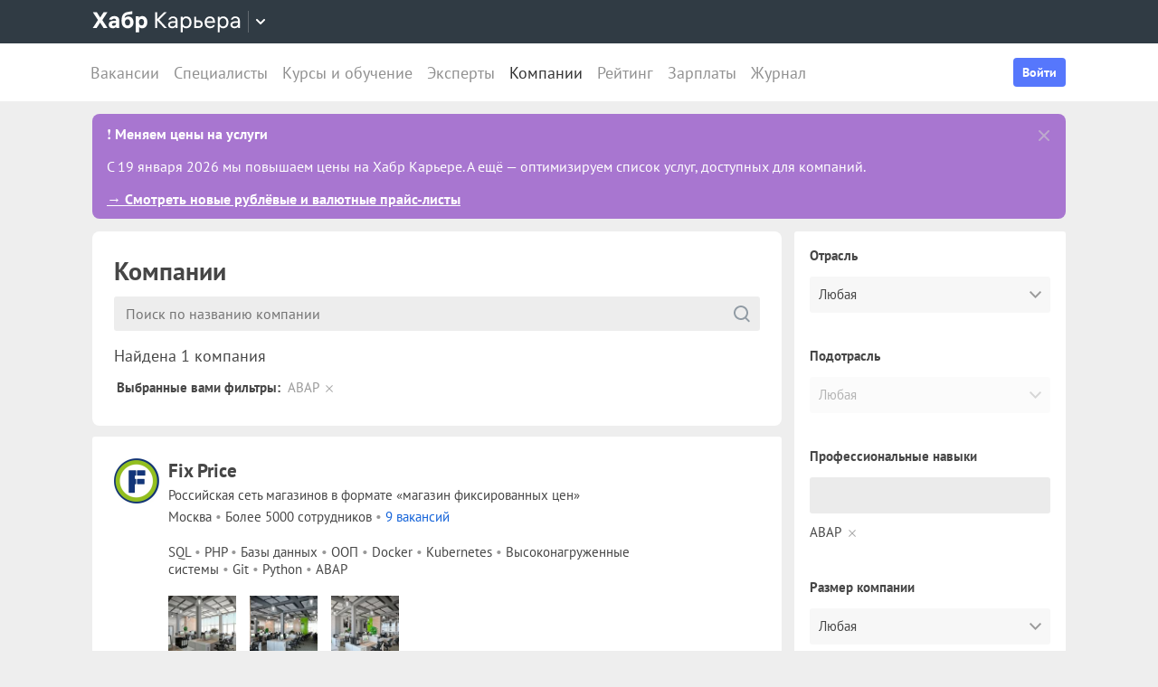

--- FILE ---
content_type: application/javascript
request_url: https://career.habr.com/assets/packs/js/_pages/companies/courses-block-978ed6ec3cd573968131.chunk.js
body_size: 7256
content:
/*! For license information please see courses-block-978ed6ec3cd573968131.chunk.js.LICENSE.txt */
(window.webpackJsonp=window.webpackJsonp||[]).push([[23],{111:function(t,e,r){"use strict";var n=r(4),a={name:"SkeletonPulse",props:{fullWidth:Boolean},methods:{bem:n.a}},o=r(2),i=Object(o.a)(a,(function(){var t=this,e=t.$createElement;return(t._self._c||e)("div",{staticClass:"skeleton-pulse",class:t.bem("skeleton-pulse",{fullWidth:t.fullWidth})},[t._t("default")],2)}),[],!1,null,null,null);e.a=i.exports},120:function(t,e,r){"use strict";var n={name:"SkeletonShape",props:{width:{type:String,required:!0},height:{type:String,required:!0},borderRadius:String}},a=r(2),o=Object(a.a)(n,(function(){var t=this,e=t.$createElement;return(t._self._c||e)("div",{staticClass:"skeleton-shape",style:{width:t.width,height:t.height,borderRadius:t.borderRadius}})}),[],!1,null,null,null);e.a=o.exports},1218:function(t,e,r){"use strict";r.r(e);var n=r(6),a=r(54),o=r(7),i=r(424);function c(t){return function(t){if(Array.isArray(t))return s(t)}(t)||function(t){if("undefined"!==typeof Symbol&&null!=t[Symbol.iterator]||null!=t["@@iterator"])return Array.from(t)}(t)||function(t,e){if(!t)return;if("string"===typeof t)return s(t,e);var r=Object.prototype.toString.call(t).slice(8,-1);"Object"===r&&t.constructor&&(r=t.constructor.name);if("Map"===r||"Set"===r)return Array.from(t);if("Arguments"===r||/^(?:Ui|I)nt(?:8|16|32)(?:Clamped)?Array$/.test(r))return s(t,e)}(t)||function(){throw new TypeError("Invalid attempt to spread non-iterable instance.\nIn order to be iterable, non-array objects must have a [Symbol.iterator]() method.")}()}function s(t,e){(null==e||e>t.length)&&(e=t.length);for(var r=0,n=new Array(e);r<e;r++)n[r]=t[r];return n}var u=Object(a.a)(),l=Object(n.ref)(c(u.filtersData.skills));function f(){var t,e=document.querySelector('.js-multiselect[data-field-name="skills[]"]');if(e){var r=e.querySelectorAll('input[name="skills[]"]'),n=Array.from(r).map((function(t){return t.dataset.skillAlias})).map((function(t){return{alias:t}}));(t=l.value).splice.apply(t,[0,l.value.length].concat(c(n)))}}f(),document.addEventListener("changeMultiselectOptions",f),Object(o.b)({render:function(t){return t(i.a,{props:{skills:l.value,place:"companies"}})}}).$mount("[data-courses-block]")},16:function(t,e,r){"use strict";r.d(e,"a",(function(){return i}));var n=r(66),a=r.n(n),o=(r(104),{error:"#f15a5c",alert:"#1c977f",notice:"#64c178",warning:"#fcb541"});function i(t){var e=t.message,r=t.type,n=void 0===r?"notice":r,i=t.delay,c=void 0===i?3:i;a()({text:e,escapeMarkup:!1,duration:1e3*c,close:!0,gravity:"top",position:"right",backgroundColor:o[n],stopOnFocus:!0}).showToast()}},17:function(t,e,r){"use strict";var n=r(4),a={name:"BasicSection",props:{appearance:String},methods:{bem:n.a}},o=r(2),i=Object(o.a)(a,(function(){var t=this,e=t.$createElement;return(t._self._c||e)("div",{staticClass:"basic-section",class:t.bem("basic-section",{appearance:t.appearance})},[t._t("default")],2)}),[],!1,null,null,null);e.a=i.exports},20:function(t,e,r){"use strict";var n=r(4),a={name:"SectionBox",props:{shadow:String,fullHeight:Boolean,appearance:String},methods:{bem:n.a}},o=r(2),i=Object(o.a)(a,(function(){var t=this,e=t.$createElement;return(t._self._c||e)("div",{staticClass:"section-box",class:t.bem("section-box",{shadow:t.shadow,fullHeight:t.fullHeight,appearance:t.appearance})},[t._t("default")],2)}),[],!1,null,null,null);e.a=i.exports},22:function(t,e,r){"use strict";var n=r(4),a={name:"BasicLink",props:{href:{type:String,required:!0},target:String,title:String,appearance:String,underline:String,fullWidth:Boolean,layout:String,rel:String},methods:{bem:n.a},computed:{linkRel:function(){var t=this.rel,e=this.target;return"rel"in this?t:"_blank"===e?"noreferrer":null}}},o=r(2),i=Object(o.a)(a,(function(){var t=this,e=t.$createElement;return(t._self._c||e)("a",{staticClass:"link-comp",class:t.bem("link-comp",{appearance:t.appearance,underline:t.underline,fullWidth:t.fullWidth,layout:t.layout}),attrs:{href:t.href,target:t.target,rel:t.linkRel}},[t.title?[t._v(t._s(t.title))]:t._e(),t._t("default")],2)}),[],!1,null,null,null);e.a=i.exports},23:function(t,e,r){"use strict";function n(t){var e=arguments.length>1&&void 0!==arguments[1]?arguments[1]:{},r=window.Sentry;if(!r)throw t;r.withScope((function(n){e.label&&n.setTag("label",e.label),e.extra&&n.setExtras(e.extra),r.captureException(t)}))}r.d(e,"a",(function(){return n}))},3:function(t,e,r){"use strict";r.d(e,"a",(function(){return f})),r.d(e,"b",(function(){return p})),r.d(e,"c",(function(){return h})),r.d(e,"f",(function(){return d})),r.d(e,"d",(function(){return v})),r.d(e,"i",(function(){return m})),r.d(e,"h",(function(){return g})),r.d(e,"j",(function(){return y})),r.d(e,"g",(function(){return b})),r.d(e,"e",(function(){return w}));var n=r(34),a=r.n(n),o=r(16),i=r(23);function c(t,e){var r=Object.keys(t);if(Object.getOwnPropertySymbols){var n=Object.getOwnPropertySymbols(t);e&&(n=n.filter((function(e){return Object.getOwnPropertyDescriptor(t,e).enumerable}))),r.push.apply(r,n)}return r}function s(t){for(var e=1;e<arguments.length;e++){var r=null!=arguments[e]?arguments[e]:{};e%2?c(Object(r),!0).forEach((function(e){u(t,e,r[e])})):Object.getOwnPropertyDescriptors?Object.defineProperties(t,Object.getOwnPropertyDescriptors(r)):c(Object(r)).forEach((function(e){Object.defineProperty(t,e,Object.getOwnPropertyDescriptor(r,e))}))}return t}function u(t,e,r){return(e=function(t){var e=function(t,e){if("object"!==typeof t||null===t)return t;var r=t[Symbol.toPrimitive];if(void 0!==r){var n=r.call(t,e||"default");if("object"!==typeof n)return n;throw new TypeError("@@toPrimitive must return a primitive value.")}return("string"===e?String:Number)(t)}(t,"string");return"symbol"===typeof e?e:String(e)}(e))in t?Object.defineProperty(t,e,{value:r,enumerable:!0,configurable:!0,writable:!0}):t[e]=r,t}var l=document.querySelector("meta[name=csrf-token]").content,f="/api/frontend",p="/api/frontend_v1",h=a.a.create({headers:{Accept:"application/json","X-CSRF-Token":l}}),d=function(t){var e=a.a.CancelToken.source(),r=e.cancel,n=e.token,o=h(s(s({},t),{},{cancelToken:n}));return o.cancel=r,o};function v(t){t&&t.cancel&&t.cancel()}function m(t){return a.a.isCancel(t)}function g(t){if(t.response&&t.response.data&&t.response.data.error&&"Bad email"===t.response.data.error.message)window.location.href="/";else if(!m(t)){var e=(t||{}).message,r=void 0===e?t:e;Object(o.a)({message:r,type:"error"}),Object(i.a)(t)}}function y(t){if(!m(t)){var e,r;if(function(t){return t&&t.isAxiosError}(t))e=(null===(r=t.response.data.error)||void 0===r?void 0:r.message)||t.response.data.message;else Object(i.a)(t);e||(e=t.toString()),Object(o.a)({message:e,type:"error"})}}function b(t){t.forEach((function(t){var e=t.message;Object(o.a)({message:e,type:"error"})}))}function w(t){var e="".concat(t.url,".js"),r=t.headers||{};return r.Accept="text/javascript, application/javascript, application/ecmascript, application/x-ecmascript",d(s(s({},t),{},{url:e,headers:r}))}},31:function(t,e,r){"use strict";var n=r(4),a={name:"ContentSection",components:{BasicLink:r(22).a},props:{title:String,href:String,appearance:String,titleTag:{type:String,default:"h2"},noMargin:Boolean,isRequired:Boolean,isDisabled:Boolean},methods:{bem:n.a}},o=r(2),i=Object(o.a)(a,(function(){var t=this,e=t.$createElement,r=t._self._c||e;return r("div",{staticClass:"content-section",class:t.bem("content-section",{appearance:t.appearance,noMargin:t.noMargin})},[r("div",{staticClass:"content-section__header",class:t.bem("content-section__header",{appearance:t.appearance,disabled:t.isDisabled})},[t.title||t.$slots.title?r(t.titleTag,{tag:"component",staticClass:"content-section__title",class:t.bem("content-section__title",{appearance:t.appearance,required:t.isRequired,disabled:t.isDisabled})},[t.$slots.title?t._t("title"):t.href?[r("BasicLink",{attrs:{href:t.href,title:t.title,underline:"small"}})]:[t._v(" "+t._s(t.title)+" ")]],2):t._e(),t.$slots.aside?r("div",{staticClass:"content-section__aside"},[t._t("aside")],2):t._e()],1),t._t("default")],2)}),[],!1,null,null,null);e.a=i.exports},4:function(t,e,r){"use strict";r.d(e,"a",(function(){return n}));var n=function(t,e){var r=Object.keys(e),n=[];return r.forEach((function(r){var a=e[r];if(a)if(Array.isArray(a))a.forEach((function(e){n.push("".concat(t,"--").concat(r,"-").concat(e))}));else{var o="boolean"===typeof a?r:"".concat(r,"-").concat(a);n.push("".concat(t,"--").concat(o))}})),n}},424:function(t,e,r){"use strict";var n=r(6),a=r(34);function o(){return new URLSearchParams(arguments.length>0&&void 0!==arguments[0]?arguments[0]:{}).toString()}var i=r.n(a).a.create({baseURL:"career.habr.com"!==window.location.hostname?"https://develop.career.habratest.net/courses-app/api/":"https://career.habr.com/courses-app/api/",mode:"cors",headers:{Accept:"application/json","Content-Type":"application/json"}}),c={getParamsMap:function(){var t=o(arguments.length>0&&void 0!==arguments[0]?arguments[0]:{});return i.get("redirect-map?".concat(t)).catch((function(){return{data:null}}))},getCourses:function(){var t=o(arguments.length>0&&void 0!==arguments[0]?arguments[0]:{});return i.get("courses?".concat(t))}};function s(t,e){var r=[];return Array.isArray(t)&&"object"===typeof e&&null!==e?(t.forEach((function(t){var n=e[t];n&&r.push(n)})),r):r}var u=r(52),l=r(20),f=r(17),p=r(31),h=r(111),d=r(120),v=r(3);function m(t,e){var r=Object.keys(t);if(Object.getOwnPropertySymbols){var n=Object.getOwnPropertySymbols(t);e&&(n=n.filter((function(e){return Object.getOwnPropertyDescriptor(t,e).enumerable}))),r.push.apply(r,n)}return r}function g(t){for(var e=1;e<arguments.length;e++){var r=null!=arguments[e]?arguments[e]:{};e%2?m(Object(r),!0).forEach((function(e){y(t,e,r[e])})):Object.getOwnPropertyDescriptors?Object.defineProperties(t,Object.getOwnPropertyDescriptors(r)):m(Object(r)).forEach((function(e){Object.defineProperty(t,e,Object.getOwnPropertyDescriptor(r,e))}))}return t}function y(t,e,r){return(e=function(t){var e=function(t,e){if("object"!==typeof t||null===t)return t;var r=t[Symbol.toPrimitive];if(void 0!==r){var n=r.call(t,e||"default");if("object"!==typeof n)return n;throw new TypeError("@@toPrimitive must return a primitive value.")}return("string"===e?String:Number)(t)}(t,"string");return"symbol"===typeof e?e:String(e)}(e))in t?Object.defineProperty(t,e,{value:r,enumerable:!0,configurable:!0,writable:!0}):t[e]=r,t}function b(){b=function(){return t};var t={},e=Object.prototype,r=e.hasOwnProperty,n=Object.defineProperty||function(t,e,r){t[e]=r.value},a="function"==typeof Symbol?Symbol:{},o=a.iterator||"@@iterator",i=a.asyncIterator||"@@asyncIterator",c=a.toStringTag||"@@toStringTag";function s(t,e,r){return Object.defineProperty(t,e,{value:r,enumerable:!0,configurable:!0,writable:!0}),t[e]}try{s({},"")}catch(L){s=function(t,e,r){return t[e]=r}}function u(t,e,r,a){var o=e&&e.prototype instanceof p?e:p,i=Object.create(o.prototype),c=new x(a||[]);return n(i,"_invoke",{value:O(t,r,c)}),i}function l(t,e,r){try{return{type:"normal",arg:t.call(e,r)}}catch(L){return{type:"throw",arg:L}}}t.wrap=u;var f={};function p(){}function h(){}function d(){}var v={};s(v,o,(function(){return this}));var m=Object.getPrototypeOf,g=m&&m(m(E([])));g&&g!==e&&r.call(g,o)&&(v=g);var y=d.prototype=p.prototype=Object.create(v);function w(t){["next","throw","return"].forEach((function(e){s(t,e,(function(t){return this._invoke(e,t)}))}))}function _(t,e){function a(n,o,i,c){var s=l(t[n],t,o);if("throw"!==s.type){var u=s.arg,f=u.value;return f&&"object"==typeof f&&r.call(f,"__await")?e.resolve(f.__await).then((function(t){a("next",t,i,c)}),(function(t){a("throw",t,i,c)})):e.resolve(f).then((function(t){u.value=t,i(u)}),(function(t){return a("throw",t,i,c)}))}c(s.arg)}var o;n(this,"_invoke",{value:function(t,r){function n(){return new e((function(e,n){a(t,r,e,n)}))}return o=o?o.then(n,n):n()}})}function O(t,e,r){var n="suspendedStart";return function(a,o){if("executing"===n)throw new Error("Generator is already running");if("completed"===n){if("throw"===a)throw o;return P()}for(r.method=a,r.arg=o;;){var i=r.delegate;if(i){var c=j(i,r);if(c){if(c===f)continue;return c}}if("next"===r.method)r.sent=r._sent=r.arg;else if("throw"===r.method){if("suspendedStart"===n)throw n="completed",r.arg;r.dispatchException(r.arg)}else"return"===r.method&&r.abrupt("return",r.arg);n="executing";var s=l(t,e,r);if("normal"===s.type){if(n=r.done?"completed":"suspendedYield",s.arg===f)continue;return{value:s.arg,done:r.done}}"throw"===s.type&&(n="completed",r.method="throw",r.arg=s.arg)}}}function j(t,e){var r=e.method,n=t.iterator[r];if(void 0===n)return e.delegate=null,"throw"===r&&t.iterator.return&&(e.method="return",e.arg=void 0,j(t,e),"throw"===e.method)||"return"!==r&&(e.method="throw",e.arg=new TypeError("The iterator does not provide a '"+r+"' method")),f;var a=l(n,t.iterator,e.arg);if("throw"===a.type)return e.method="throw",e.arg=a.arg,e.delegate=null,f;var o=a.arg;return o?o.done?(e[t.resultName]=o.value,e.next=t.nextLoc,"return"!==e.method&&(e.method="next",e.arg=void 0),e.delegate=null,f):o:(e.method="throw",e.arg=new TypeError("iterator result is not an object"),e.delegate=null,f)}function k(t){var e={tryLoc:t[0]};1 in t&&(e.catchLoc=t[1]),2 in t&&(e.finallyLoc=t[2],e.afterLoc=t[3]),this.tryEntries.push(e)}function S(t){var e=t.completion||{};e.type="normal",delete e.arg,t.completion=e}function x(t){this.tryEntries=[{tryLoc:"root"}],t.forEach(k,this),this.reset(!0)}function E(t){if(t){var e=t[o];if(e)return e.call(t);if("function"==typeof t.next)return t;if(!isNaN(t.length)){var n=-1,a=function e(){for(;++n<t.length;)if(r.call(t,n))return e.value=t[n],e.done=!1,e;return e.value=void 0,e.done=!0,e};return a.next=a}}return{next:P}}function P(){return{value:void 0,done:!0}}return h.prototype=d,n(y,"constructor",{value:d,configurable:!0}),n(d,"constructor",{value:h,configurable:!0}),h.displayName=s(d,c,"GeneratorFunction"),t.isGeneratorFunction=function(t){var e="function"==typeof t&&t.constructor;return!!e&&(e===h||"GeneratorFunction"===(e.displayName||e.name))},t.mark=function(t){return Object.setPrototypeOf?Object.setPrototypeOf(t,d):(t.__proto__=d,s(t,c,"GeneratorFunction")),t.prototype=Object.create(y),t},t.awrap=function(t){return{__await:t}},w(_.prototype),s(_.prototype,i,(function(){return this})),t.AsyncIterator=_,t.async=function(e,r,n,a,o){void 0===o&&(o=Promise);var i=new _(u(e,r,n,a),o);return t.isGeneratorFunction(r)?i:i.next().then((function(t){return t.done?t.value:i.next()}))},w(y),s(y,c,"Generator"),s(y,o,(function(){return this})),s(y,"toString",(function(){return"[object Generator]"})),t.keys=function(t){var e=Object(t),r=[];for(var n in e)r.push(n);return r.reverse(),function t(){for(;r.length;){var n=r.pop();if(n in e)return t.value=n,t.done=!1,t}return t.done=!0,t}},t.values=E,x.prototype={constructor:x,reset:function(t){if(this.prev=0,this.next=0,this.sent=this._sent=void 0,this.done=!1,this.delegate=null,this.method="next",this.arg=void 0,this.tryEntries.forEach(S),!t)for(var e in this)"t"===e.charAt(0)&&r.call(this,e)&&!isNaN(+e.slice(1))&&(this[e]=void 0)},stop:function(){this.done=!0;var t=this.tryEntries[0].completion;if("throw"===t.type)throw t.arg;return this.rval},dispatchException:function(t){if(this.done)throw t;var e=this;function n(r,n){return i.type="throw",i.arg=t,e.next=r,n&&(e.method="next",e.arg=void 0),!!n}for(var a=this.tryEntries.length-1;a>=0;--a){var o=this.tryEntries[a],i=o.completion;if("root"===o.tryLoc)return n("end");if(o.tryLoc<=this.prev){var c=r.call(o,"catchLoc"),s=r.call(o,"finallyLoc");if(c&&s){if(this.prev<o.catchLoc)return n(o.catchLoc,!0);if(this.prev<o.finallyLoc)return n(o.finallyLoc)}else if(c){if(this.prev<o.catchLoc)return n(o.catchLoc,!0)}else{if(!s)throw new Error("try statement without catch or finally");if(this.prev<o.finallyLoc)return n(o.finallyLoc)}}}},abrupt:function(t,e){for(var n=this.tryEntries.length-1;n>=0;--n){var a=this.tryEntries[n];if(a.tryLoc<=this.prev&&r.call(a,"finallyLoc")&&this.prev<a.finallyLoc){var o=a;break}}o&&("break"===t||"continue"===t)&&o.tryLoc<=e&&e<=o.finallyLoc&&(o=null);var i=o?o.completion:{};return i.type=t,i.arg=e,o?(this.method="next",this.next=o.finallyLoc,f):this.complete(i)},complete:function(t,e){if("throw"===t.type)throw t.arg;return"break"===t.type||"continue"===t.type?this.next=t.arg:"return"===t.type?(this.rval=this.arg=t.arg,this.method="return",this.next="end"):"normal"===t.type&&e&&(this.next=e),f},finish:function(t){for(var e=this.tryEntries.length-1;e>=0;--e){var r=this.tryEntries[e];if(r.finallyLoc===t)return this.complete(r.completion,r.afterLoc),S(r),f}},catch:function(t){for(var e=this.tryEntries.length-1;e>=0;--e){var r=this.tryEntries[e];if(r.tryLoc===t){var n=r.completion;if("throw"===n.type){var a=n.arg;S(r)}return a}}throw new Error("illegal catch attempt")},delegateYield:function(t,e,r){return this.delegate={iterator:E(t),resultName:e,nextLoc:r},"next"===this.method&&(this.arg=void 0),f}},t}function w(t,e,r,n,a,o,i){try{var c=t[o](i),s=c.value}catch(u){return void r(u)}c.done?e(s):Promise.resolve(s).then(n,a)}function _(t){return function(){var e=this,r=arguments;return new Promise((function(n,a){var o=t.apply(e,r);function i(t){w(o,n,a,i,c,"next",t)}function c(t){w(o,n,a,i,c,"throw",t)}i(void 0)}))}}var O={name:"CoursesBlock",components:{SkeletonPulse:h.a,SkeletonShape:d.a,ContentSection:p.a,SectionBox:l.a,BasicSection:f.a,BasicAvatar:u.a},props:{skills:{type:Array,default:function(){return[]}},place:String},setup:function(t){var e=Object(n.ref)(!0),r=Object(n.ref)([]),a=Object(n.ref)(null),o=Object(n.ref)(null),i=Object(n.ref)(null);function u(){return l.apply(this,arguments)}function l(){return(l=_(b().mark((function r(){var n,s,u;return b().wrap((function(r){for(;;)switch(r.prev=r.next){case 0:if(r.prev=0,e.value=!0,!t.skills.length){r.next=12;break}return a.value=t.skills[0].alias,n=g({},t.skills.length&&{skill:a.value}),r.next=7,c.getParamsMap(n);case 7:s=r.sent,null!==(u=s.data)&&void 0!==u&&u.map.skill_to_thematic&&(o.value=u.map.skill_to_thematic.type,i.value=u.map.skill_to_thematic.thematic),r.next=15;break;case 12:a.value=null,o.value=null,i.value=null;case 15:r.next=21;break;case 17:r.prev=17,r.t0=r.catch(0),Object(v.j)(r.t0),e.value=!1;case 21:case"end":return r.stop()}}),r,null,[[0,17]])})))).apply(this,arguments)}function f(){return p.apply(this,arguments)}function p(){return(p=_(b().mark((function t(){var n,a,u;return b().wrap((function(t){for(;;)switch(t.prev=t.next){case 0:return t.prev=0,n=g(g({page:1,perPage:5},o.value&&{"courseTypes[]":[o.value]}),i.value&&{"courseThematics[]":[i.value]}),t.next=4,c.getCourses(n);case 4:a=t.sent,u=a.data,r.value=s(u.courseIds,u.courseRefs),t.next=12;break;case 9:t.prev=9,t.t0=t.catch(0),Object(v.j)(t.t0);case 12:return t.prev=12,e.value=!1,t.finish(12);case 15:case"end":return t.stop()}}),t,null,[[0,9,12,15]])})))).apply(this,arguments)}var h=Object(n.computed)((function(){return o.value&&i.value?"/courses/".concat(o.value,"/").concat(i.value):"/courses"}));function d(t){var e=t.educationPlatform.isPartner?"commercial":"free";return e+=t.price&&t.price.value>0?"_paid":"_free"}return Object(n.onMounted)(_(b().mark((function t(){return b().wrap((function(t){for(;;)switch(t.prev=t.next){case 0:return t.next=2,u();case 2:return t.next=4,f();case 4:case"end":return t.stop()}}),t)})))),Object(n.watch)(t.skills,_(b().mark((function e(){return b().wrap((function(e){for(;;)switch(e.prev=e.next){case 0:if(!t.skills.length||t.skills[0].alias!==a.value){e.next=2;break}return e.abrupt("return");case 2:return e.next=4,u();case 4:return e.next=6,f();case 6:case"end":return e.stop()}}),e)})))),{courses:r,coursesLink:h,isLoading:e,trackCourseEvent:function(e){window.helpers.trackEvent("edu_course_card_sidebar",t.place,"".concat(e.educationPlatform.alias,"_").concat(e.alias),!0,{event_category:d(e)})}}}},j=O,k=r(2),S=Object(k.a)(j,(function(){var t=this,e=t.$createElement,r=t._self._c||e;return t.isLoading||t.courses.length?r("SectionBox",[r("BasicSection",{attrs:{appearance:"always-same-paddings"}},[r("ContentSection",{attrs:{title:"\u041a\u0443\u0440\u0441\u044b",appearance:"price"}},[t.isLoading?r("SkeletonPulse",t._l([1,2,3,4,5],(function(t){return r("div",{key:t,staticClass:"courses-block__item"},[r("SkeletonShape",{attrs:{width:"36px",height:"36px"}}),r("div",{staticClass:"courses-block__item-info"},[r("SkeletonShape",{attrs:{width:"142px",height:"16px"}}),r("SkeletonShape",{attrs:{width:"184px",height:"16px"}}),r("SkeletonShape",{attrs:{width:"108px",height:"16px"}})],1)],1)})),0):t._l(t.courses,(function(e){return r("a",{key:e.id,staticClass:"courses-block__item",attrs:{href:e.url,target:"_blank"},on:{click:function(r){return t.trackCourseEvent(e)}}},[r("BasicAvatar",{attrs:{size:"medium-smaller",roundness:"small",image:{src:e.educationPlatform.logoUrl,alt:e.educationPlatform.title}}}),r("div",{staticClass:"courses-block__item-info"},[r("div",{staticClass:"courses-block__item-title"},[t._v(t._s(e.title))]),r("div",{staticClass:"courses-block__item-school"},[t._v(" "+t._s(e.educationPlatform.title)+" ")])])],1)})),r("a",{staticClass:"courses-block__link",attrs:{href:t.coursesLink}},[t._v("\u0412\u0441\u0435 \u043a\u0443\u0440\u0441\u044b")])],2)],1)],1):t._e()}),[],!1,null,null,null);e.a=S.exports},52:function(t,e,r){"use strict";var n=r(4),a={name:"BasicAvatar",props:{image:{type:Object,required:!0},href:String,roundness:String,size:{type:String,default:"medium"},target:String},methods:{bem:n.a}},o=r(2),i=Object(o.a)(a,(function(){var t=this,e=t.$createElement,r=t._self._c||e;return r(t.href?"a":"span",{tag:"component",staticClass:"basic-avatar",class:t.bem("basic-avatar",{size:t.size,roundness:t.roundness}),attrs:{href:t.href,target:t.target}},[r("img",{staticClass:"basic-avatar__image",attrs:{src:t.image.src,alt:t.image.alt,title:t.image.title}})])}),[],!1,null,null,null);e.a=i.exports},54:function(t,e,r){"use strict";r.d(e,"a",(function(){return n}));var n=function(){var t=document.querySelector("[data-ssr-state]");return null===t?null:JSON.parse(t.textContent)};"career.habr.com"!==window.location.hostname&&(window._getSsrState=n)},7:function(t,e,r){"use strict";r.d(e,"b",(function(){return c})),r.d(e,"a",(function(){return s})),r.d(e,"c",(function(){return u}));var n=r(6),a=r(64),o=["el"];function i(t,e){if(null==t)return{};var r,n,a=function(t,e){if(null==t)return{};var r,n,a={},o=Object.keys(t);for(n=0;n<o.length;n++)r=o[n],e.indexOf(r)>=0||(a[r]=t[r]);return a}(t,e);if(Object.getOwnPropertySymbols){var o=Object.getOwnPropertySymbols(t);for(n=0;n<o.length;n++)r=o[n],e.indexOf(r)>=0||Object.prototype.propertyIsEnumerable.call(t,r)&&(a[r]=t[r])}return a}function c(t){var e=t.el,r=i(t,o),c={render:function(t){return t(a.a,{props:{queries:{mobile:"(max-width: 1023px)"}}},[t(r)])}};return e?new n.default(c).$mount(e):new n.default(c)}var s=function(t){var e=void 0!==t?t:"value",r=void 0!==t?"update:".concat(t):"input";return{get:function(){return this[e]},set:function(t){this.$emit(r,t)}}},u=function(){return{prop:"modelValue",event:"update:modelValue"}}}},[[1218,0,1,2]]]);
//# sourceMappingURL=courses-block-978ed6ec3cd573968131.chunk.js.map